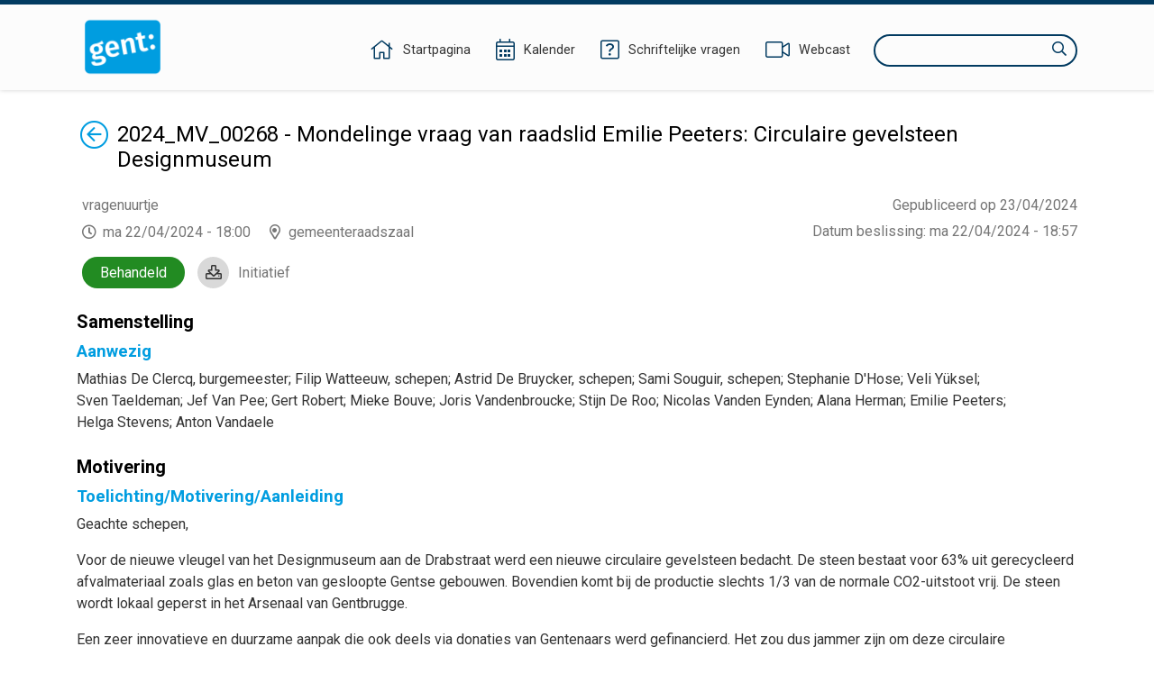

--- FILE ---
content_type: text/html;charset=UTF-8
request_url: https://ebesluitvorming.gent.be/zittingen/23.1012.4028.3656/agendapunten/24.0418.6530.0286;jsessionid=9C2EEDAF18C344142CF8A7EFFBDE4956
body_size: 25346
content:
<!DOCTYPE html>
<html lang="nl">
<head>
    

    <meta http-equiv="X-UA-COMPATIBLE" content="IE=edge">
    <meta http-equiv="content-type" content="text/html; charset=utf-8" />
    <meta name="viewport" content="width=device-width, initial-scale=1, maximum-scale=1">
    <meta name="_ctx" content="/" />

    
    <title>Raadpleegomgeving - Open Data - Agendapunt</title>

    <link rel="stylesheet" href="https://fonts.googleapis.com/css?family=Roboto:400,500,700&display=swap" />

    <link rel="stylesheet" href="/lib/datatables/css/datatables.min.css" />
    <link rel="stylesheet" href="/lib/bootstrap/css/bootstrap.min.css" />
    <link rel="stylesheet" href="/lib/fontawesome/css/all.min.css" />
    <link rel="stylesheet" href="/lib/datetimepicker/css/bootstrap-datetimepicker.min.css" />
    <link rel="stylesheet" href="/lib/select2/css/select2.min.css" />
    <link rel="stylesheet" href="/lib/select2/css/select2-bootstrap4.min.css" />
    <link rel="stylesheet" href="/lib/select2/css/select2-readonly.css" />
    <link rel="stylesheet" href="/lib/bootstrap-multiselect/css/bootstrap-multiselect.min.css" />
    <link rel="stylesheet" href="/consult.css" />

    <script src="/lib/less/less.min.js"></script>
    <script src="/lib/jquery/jquery-3.7.1.min.js"></script>
    <script src="/lib/jquery-mustache/jquery.mustache.js"></script>
    <script src="/lib/jquery-pagination/jquery-pagination.js"></script>
    <script src="/lib/bootstrap/js/bootstrap.bundle.min.js"></script>
    <script src="/lib/bootbox/bootbox.min.js"></script>
    <script src="/lib/underscore/underscore.min.js"></script>
    <script src="/lib/datatables/js/datatables.min.js"></script>
    <script src="/lib/moment/moment-with-locales.min.js"></script>
    <script src="/lib/datetimepicker/js/bootstrap-datetimepicker.min.js"></script>
    <script src="/lib/select2/js/select2.min.js"></script>
    <script src="/lib/select2/i18n/select2.nl.js"></script>
    <script src="/lib/bootstrap-multiselect/js/bootstrap-multiselect.js"></script>
    <script src="//sdk.companywebcast.com/sdk/player/client.js"></script>

    <script async src="https://www.googletagmanager.com/gtag/js?id=G-XESFNK6WJK"></script>
    <script>
        window.dataLayer = window.dataLayer || [];
        function gtag(){dataLayer.push(arguments);}
        gtag('js', new Date());

        gtag('config', 'G-XESFNK6WJK');
    </script>

    <!-- Matomo -->
    
    <!-- End Matomo Code -->

    <script>
        var _contextPath = '';
        $(document).ready(function () {
            var _ctxContent = $('meta[name=_ctx]').attr('content');
            _contextPath = _ctxContent ? _ctxContent.replace(/\/$/, '') : '';
        });
    </script>
    <script src="/js/consult.js"></script>
    
    <script src="/js/meetingitem.js"></script>
</head>
<body>
    <nav>
    <div class="container">
        <div class="logo">
            <a class="navi-logo" href="/"><img src="data:image/png;base64, iVBORw0KGgoAAAANSUhEUgAAAHAAAABGCAYAAAAUwxD7AAAKRklEQVR4Xu1deZBUxR2egHdpgoaopJIYYjSlJtEQ73gkSkpRC43xrLLiH1GTqNGKZ6XMgcEjphI1ahEJuwMCiwSEACIol4JgUJZ7EUHDzuy9M7vsvbOzB+3v693H9vt1v9ld582bHae/qg9qmX7db/rr/l3d1IZCFhYWuYZ5YmSoMHpRKBy9L1QYedAyDco5pLnEnAaCcOmloXCkhAYXln6ydIcUMqMIl15LgyX1wS19YoI4gU+7P5gaGUOdNxoGtfSXdaGZnxzPpz99FEaeNAxmmRFG/8ynP30URjbrA1lmiBv49KePcCRqGMgyE8Rc+w4rYHC0AuY4rYA5TitgjtMKmOO0AuY4rYA5TitgjtMKmBkePSMqJr5VK6btbhbnLqrSPveNVkB/efkbNeL1SJto6TwgHNy7oV5r5xutgP7yd/+rPyicg6kfNmvtvPjlWWVi/LIa8Z15FdpnRloB/eV42oEc79V0uNsV6M+BN6+Kida+nYs/[base64]/169eI385HM7msRJA4kH5ruASLKraKWr5g9CPvbB/v5/8AAe+dGSatnPkZS4P/r+fnHVm7Vi4pu6PyvZ3+kZfabFXBDwYpokBAj83zlHEr9HPurnK2PSpF1Pf3/7PxUpJ+5rc8rFAbbN1la6TWZ5S5fYQ5GjCeGPWrQ+v/hK1PU8kOg+II6aofvOtDmcBYQgj2zcL5I0Gc+SSeGfOxxNye9fydnXtne7Js3B1nhSlrX4c+AIEjee6OGPSLR09ob/0uwRn9jSwJuIj5sMO4t+3tuoC44AiI+fNoejgPA/SIg/qO04+OXbKQIw+QTszuo2s3Ac/9jeJIMF3sc7tONMuGV1zNUOPgyLSQV+RN2T97mABSTAbW/HtXZpc1gISCv2KHLg55E/+gMluzvqkvy7S/yblaQQyWGXcGBSvUJ6+DY+/oslTbyZ2EiLRxOb3nNnvf5upmL1pM36bn1m2wApwWdhtgTE5FywuEq8uLNJ7KBJae/2mHFCZWu3eIHanarUBw+lSBGBgQqE93esrRNjisqlz/zthnrRwfqFb/rua25Tdte6OlcbYNZe3beBcyix5jBVS+CHOZaVtWvtUpKbZhOzIeDYueXiLfoy3pIJkaSJn0KiwW8cYujj1jX6BF2/Qvdz923Qi8uvfuKubmAhcWwjK2CawN8botPnd+r+GcVojjIKhlKlEQ6x+F7e1Sy20jug9Pb9VL4zaAF/sLBSxDyCDQ4IDP8kI0nWD5JhFbFEt1HoI8g08+AGESH8mdPmSxQ1cgPQRj7XVHExlbxWVyS0dngXXlLDGAi4eFuVh5Fl2c5cCCzL2Ln6HEgGKeAxNFGoRHAsJTF+QQ4eORSiSR6Cw4SeWNQfwGAV13e4fR98Fh/PYZHB7N24SglQqL99hvfiphY8iawHBxaPaWcVx/qDMAc/WdqbN3oRc2DC5C0e/jNIAR/eaDA/SA/Yl3/AcKaGyoTz+bG0ezjWK0c2h9MqxuTDzD5FC6LEEHigyqKOubhUjxp5FApiZ/HFgzzyq8oCc1hAOSKHejY4amZU3MrGuHm17hqAfxrMtGSQAuJcjOPEIt2kIBHmwQfyKkdoJN8cNWQmZ1PgAfMDEzkQIJg65hO0wjme9Cgkr6/Wv8dPl7lPF0CkDRwwLvPIB6MAEE/0VoCQazrPoKTXzCJrfBukVbx/yaAERMLMfVEXvb3J9EAonJmpwBWFw/o+/8osfQcOBtgp8L9vk1+FNVDHNK38JRG3yA7/RbuIA1aDt4PLgP8aCI3JHnHa/H4fhwI63AaANOkhQ98HGZSAEKqi76VUGJ0ztd3FUoS6RI+szOBzLIaBdhkE3xJPilf2tIiHSKwraFKwc/GsNh7xdDK5HPCLpgWGgjfH9D3mtONeQ1sOFCluWOmOoOEGTqHg7RhDkcDFoAQEV1W083eX52i83bdI1C62cJdF3TnU5rju15ZG28RNFJycNr9STgD3ral4KJGbbfw4SolWHV78erWrHVAcM6cdyHcfL26Q1oYD/WOXn2EIlgbNIAXE7SwOlKbuXBsXR4R7J/ESmhxe7cBXv4L5GAQ1HF4mT6VWXXFIk4+8i+PCvtMGlUgF+KG7NPEp7q+cSrsJluCFkmbxt22N4peU/JtKg0NmkAKiGv+RR1UfJtGrGmOKwC5aou8CPI48k7d1iAR5bVVCHvfwz8CZe/Wo8Vfv6lUWmFUk5Srgx3wRZKgMUkAQ5tEU1psAk4baJYrbvB/sJJMZxbEPKj1qW4T+uPHlBAbIM29R88A+mtKcl0rMVwIfpbaoyiCx/yYJZ/KVgTBoAUGcPP+GVjbCaA5EilFa3cgPTzYFOAovo6TY4FpkFWUBTrVp5yJkd4RTgesKqMCo/V25vP9KIHYzdtkzHqnEsGE2BARvXBk7OPnwH9fRSr6UBPnGEFfzZEPVfyBAmLMM9cXRZGIRYSJIkSWvIbxH1pgNAeHsy1v7fQhMoWuyCnrD6JPJ8Z9Pvg7FXL5bHMK8/mkTojxFIQ9gwcylHYlkmfeTs8yGgPwCECYWJSacBSJvQ/6m/t8CAP4QJxgXLtbP3sBzqM/5ZDadm80O8BN2HPrH1T3+XM4zGwKetVBPmgcL5FO3pzjZxgkC6qA/[base64]//fgCsX2+uT8mAW1wtvWBX7fNUtM8FsCegi8j6V/HNLbw4LAS0/O62AOU4rYM4zwqc/fRRGNhkGsswM1/PpTx+Fkb8YBrLMBMORx/j0p49p+04I4dfC8MEs/WZtaGrVaD79/qCg9MpQ7y9o4oNa+sO2UDg6nk+7vwiXnkdbvNgwuGVajL4fKiw7m093ZjBJjCARx9FquSvEf6Gh5RAZvVPOJebUwsIix/AprPuDaXmUjJ4AAAAASUVORK5CYII=" alt="Logo Raadpleegomgeving" /></a>
        </div>
        <div class="menu">
            <span class="menu-item">
                <a href="/"><i class="fal fa-home"></i><span class="d-none d-lg-inline-block">Startpagina</span></a>
            </span>
            <span class="menu-item">
                <a href="/zittingen/kalender" class="calendar-link"><i class="fal fa-calendar-alt"></i><span class="d-none d-lg-inline-block">Kalender</span></a>
            </span>
            
            <span class="menu-item">
                <a href="/schriftelijkevragen"><i class="fal fa-question-square"></i><span class="d-none d-lg-inline-block">Schriftelijke vragen</span></a>
            </span>
            <span class="menu-item">
                <a href="https://channel.royalcast.com/stadgent" target="_blank"><i class="fal fa-video"></i><span class="d-none d-lg-inline-block">Webcast</span></a>
            </span>
            <span class="menu-item d-lg-none">
                <a href="/zoeken"><i class="far fa-search"></i><span class="d-none d-lg-inline-block">Zoeken</span></a>
            </span>
            <div class="search menu-item d-none d-lg-inline-block">
                <label for="search-field" class="sr-only">Zoeken</label>
                <input type="text" autocomplete="off" id="search-field" />
                <i class="far fa-search"></i>
            </div>
        </div>
    </div>
</nav>
    <section>
        <div class="container">

        

        <div class="row">
            <div class="col-12">
                <a href="/zittingen/23.1012.4028.3656" id="return-link"><span class="sr-only">Terug</span><i class="fal fa-arrow-circle-left"></i></a>
                <div vocab="http://data.vlaanderen.be/ns/besluit#" prefix="eli: http://data.europa.eu/eli/ontology# prov: http://www.w3.org/ns/prov# besluit: http://data.vlaanderen.be/ns/besluit# foaf: http://xmlns.com/foaf/0.1/" resource="#" typeof="foaf:Document">
                    <div property="prov:generated" typeof="besluit:Besluit" resource="https://data.gent.be/id/besluiten/24.0418.6530.0286">
                        <span property="eli:date_publication" datatype="xsd:date" content="2024-04-23"></span>
                    </div>
                </div>
                <div class="publication-decision-date">
                    <div class="publication-date">
                        Gepubliceerd op 23/04/2024
                    </div>
                    
                </div>
                <div id="meetingitem-document" class="meetingitem-document">
                    <i class="far fa-download"></i>
                    <a href="/document/6627adceca8d8f31b71797d2">Initiatief</a>
                </div>
                <div><div vocab="http://data.vlaanderen.be/ns/besluit#" prefix="lblod: http://data.lblod.info/vocabularies/lblod/ eli: http://data.europa.eu/eli/ontology# prov: http://www.w3.org/ns/prov# mandaat: http://data.vlaanderen.be/ns/mandaat# besluit: http://data.vlaanderen.be/ns/besluit# generiek: http://data.vlaanderen.be/ns/generiek# person: http://www.w3.org/ns/person# persoon: https://data.vlaanderen.be/ns/persoon# dct: http://purl.org/dc/terms/ skos: http://www.w3.org/2004/02/skos/core# org: http://www.w3.org/ns/org# foaf: http://xmlns.com/foaf/0.1/ ext: http://mu.semte.ch/vocabularies/ext/ besluitType: https://data.vlaanderen.be/id/concept/BesluitType/ lblodBesluit: http://lblod.data.gift/vocabularies/besluit/ elod: http://linkedeconomy.org/ontology#" resource="#" typeof="foaf:Document besluit:Besluit">

    <div typeof="besluit:Zitting" resource="https://data.gent.be/id/zittingen/23.1012.4028.3656">
        <span property="besluit:geplandeStart" datatype="xsd:dateTime" content="2024-04-22T18:00:00.000+02:00"></span>
        <span property="prov:atLocation" datatype="xsd:string" content="2024-04-22 17:59:49.237"></span>
        <span property="prov:startedAtTime" datatype="xsd:dateTime" content="2024-04-22T17:59:49.237+02:00"></span>
        <span property="prov:endedAtTime" datatype="xsd:dateTime" content="2024-04-22T19:00:24.467+02:00"></span>

        
            <span property="besluit:behandelt" typeof="besluit:Agendapunt" resource="https://data.gent.be/id/agendapunten/24.0418.6530.0286"></span>
            <div class="opendata-meetingitem" property="ext:behandelt" typeof="besluit:BehandelingVanAgendapunt" resource="https://data.gent.be/id/behandelingen-van-agendapunten/24.0418.6530.0286">
                <span property="besluit:openbaar" datatype="xsd:boolean" content="true"></span>
                <span property="dc:subject" typeof="besluit:Agendapunt" resource="https://data.gent.be/id/agendapunten/24.0418.6530.0286">
                    <h1 class="return-header">2024_MV_00268 - Mondelinge vraag van raadslid Emilie Peeters: Circulaire gevelsteen Designmuseum</h1>
                </span>

                <div class="opendata-meetinginformation">
                    <div property="dc:title" class="opendata-meetingorgan" datatype="xsd:string">
                        <div resource="https://data.gent.be/id/zittingen/23.1012.4028.3656">
                            <span property="besluit:isGehoudenDoor" typeof="besluit:Bestuursorgaan">
                                <span property="skos:prefLabel">vragenuurtje</span>
                                <span property="mandaat:isTijdspecialisatieVan" typeof="besluit:Bestuursorgaan">
                                    <span property="skos:prefLabel" content="vragenuurtje"></span>
                                </span>
                            </span>
                        </div>
                    </div>
                    <div>
                        <span class="opendata-meetingdate">ma 22/04/2024 - 18:00</span>
                        <span class="opendata-meetinglocation">gemeenteraadszaal</span>
                    </div>
                    <div class="opendata-treatedtime">
                        <span>Datum beslissing</span>: <span>ma 22/04/2024 - 18:57</span>
                    </div>
                    <div typeof="besluit:Stemming" class="positive opendata-meetingitem-decision" resource="https://data.gent.be/id/stemmingen/24.0418.6530.0286">
                        <span property="besluit:onderwerp" lang="nl" content="2024_MV_00268 - Mondelinge vraag van raadslid Emilie Peeters: Circulaire gevelsteen Designmuseum"></span>
                        <span property="besluit:gevolg" lang="nl">Behandeld</span>
                    </div>
                </div>

                <div class="opendata-meetingitem-composition" property="ext:aanwezigenTable">
                    <h2>Samenstelling</h2>
                    
                    <div class="h5-section">
                        <h3>Aanwezig</h3>
                        <span typeof="mandaat:Mandataris" property="besluit:heeftAanwezige">
        <span property="mandaat:isBestuurlijkeAliasVan" class="opendata-person">
            <span property="persoon:gebruikteVoornaam">Mathias</span>&nbsp;<span property="foaf:familyName">De Clercq</span><span>, burgemeester</span><span>;</span>
        </span>
    </span><span typeof="mandaat:Mandataris" property="besluit:heeftAanwezige">
        <span property="mandaat:isBestuurlijkeAliasVan" class="opendata-person">
            <span property="persoon:gebruikteVoornaam">Filip</span>&nbsp;<span property="foaf:familyName">Watteeuw</span><span>, schepen</span><span>;</span>
        </span>
    </span><span typeof="mandaat:Mandataris" property="besluit:heeftAanwezige">
        <span property="mandaat:isBestuurlijkeAliasVan" class="opendata-person">
            <span property="persoon:gebruikteVoornaam">Astrid</span>&nbsp;<span property="foaf:familyName">De Bruycker</span><span>, schepen</span><span>;</span>
        </span>
    </span><span typeof="mandaat:Mandataris" property="besluit:heeftAanwezige">
        <span property="mandaat:isBestuurlijkeAliasVan" class="opendata-person">
            <span property="persoon:gebruikteVoornaam">Sami</span>&nbsp;<span property="foaf:familyName">Souguir</span><span>, schepen</span><span>;</span>
        </span>
    </span><span typeof="mandaat:Mandataris" property="besluit:heeftAanwezige">
        <span property="mandaat:isBestuurlijkeAliasVan" class="opendata-person">
            <span property="persoon:gebruikteVoornaam">Stephanie</span>&nbsp;<span property="foaf:familyName">D&#39;Hose</span><span>;</span>
        </span>
    </span><span typeof="mandaat:Mandataris" property="besluit:heeftAanwezige">
        <span property="mandaat:isBestuurlijkeAliasVan" class="opendata-person">
            <span property="persoon:gebruikteVoornaam">Veli</span>&nbsp;<span property="foaf:familyName">Yüksel</span><span>;</span>
        </span>
    </span><span typeof="mandaat:Mandataris" property="besluit:heeftAanwezige">
        <span property="mandaat:isBestuurlijkeAliasVan" class="opendata-person">
            <span property="persoon:gebruikteVoornaam">Sven</span>&nbsp;<span property="foaf:familyName">Taeldeman</span><span>;</span>
        </span>
    </span><span typeof="mandaat:Mandataris" property="besluit:heeftAanwezige">
        <span property="mandaat:isBestuurlijkeAliasVan" class="opendata-person">
            <span property="persoon:gebruikteVoornaam">Jef</span>&nbsp;<span property="foaf:familyName">Van Pee</span><span>;</span>
        </span>
    </span><span typeof="mandaat:Mandataris" property="besluit:heeftAanwezige">
        <span property="mandaat:isBestuurlijkeAliasVan" class="opendata-person">
            <span property="persoon:gebruikteVoornaam">Gert</span>&nbsp;<span property="foaf:familyName">Robert</span><span>;</span>
        </span>
    </span><span typeof="mandaat:Mandataris" property="besluit:heeftAanwezige">
        <span property="mandaat:isBestuurlijkeAliasVan" class="opendata-person">
            <span property="persoon:gebruikteVoornaam">Mieke</span>&nbsp;<span property="foaf:familyName">Bouve</span><span>;</span>
        </span>
    </span><span typeof="mandaat:Mandataris" property="besluit:heeftAanwezige">
        <span property="mandaat:isBestuurlijkeAliasVan" class="opendata-person">
            <span property="persoon:gebruikteVoornaam">Joris</span>&nbsp;<span property="foaf:familyName">Vandenbroucke</span><span>;</span>
        </span>
    </span><span typeof="mandaat:Mandataris" property="besluit:heeftAanwezige">
        <span property="mandaat:isBestuurlijkeAliasVan" class="opendata-person">
            <span property="persoon:gebruikteVoornaam">Stijn</span>&nbsp;<span property="foaf:familyName">De Roo</span><span>;</span>
        </span>
    </span><span typeof="mandaat:Mandataris" property="besluit:heeftAanwezige">
        <span property="mandaat:isBestuurlijkeAliasVan" class="opendata-person">
            <span property="persoon:gebruikteVoornaam">Nicolas</span>&nbsp;<span property="foaf:familyName">Vanden Eynden</span><span>;</span>
        </span>
    </span><span typeof="mandaat:Mandataris" property="besluit:heeftAanwezige">
        <span property="mandaat:isBestuurlijkeAliasVan" class="opendata-person">
            <span property="persoon:gebruikteVoornaam">Alana</span>&nbsp;<span property="foaf:familyName">Herman</span><span>;</span>
        </span>
    </span><span typeof="mandaat:Mandataris" property="besluit:heeftAanwezige">
        <span property="mandaat:isBestuurlijkeAliasVan" class="opendata-person">
            <span property="persoon:gebruikteVoornaam">Emilie</span>&nbsp;<span property="foaf:familyName">Peeters</span><span>;</span>
        </span>
    </span><span typeof="mandaat:Mandataris" property="besluit:heeftAanwezige">
        <span property="mandaat:isBestuurlijkeAliasVan" class="opendata-person">
            <span property="persoon:gebruikteVoornaam">Helga</span>&nbsp;<span property="foaf:familyName">Stevens</span><span>;</span>
        </span>
    </span><span typeof="mandaat:Mandataris" property="besluit:heeftAanwezige">
        <span property="mandaat:isBestuurlijkeAliasVan" class="opendata-person">
            <span property="persoon:gebruikteVoornaam">Anton</span>&nbsp;<span property="foaf:familyName">Vandaele</span>
        </span>
    </span>
                    </div>
                    
                    
                    
                    
                </div>

                

                <div property="prov:generated" typeof="besluit:Besluit" resource="https://data.gent.be/id/besluiten/24.0418.6530.0286">
                    <span property="prov:wasGeneratedBy" typeof="besluit:BehandelingVanAgendapunt" resource="https://data.gent.be/id/behandelingen-van-agendapunten/24.0418.6530.0286"></span>
                    <div style="display: none;">
                        <span class="return-header" property="eli:title_short" datatype="xsd:string">2024_MV_00268 - Mondelinge vraag van raadslid Emilie Peeters: Circulaire gevelsteen Designmuseum</span>
                        <span style="display: none;" property="eli:title" datatype="xsd:string">2024_MV_00268 - Mondelinge vraag van raadslid Emilie Peeters: Circulaire gevelsteen Designmuseum</span>
                        <meta property="eli:language" resource="http://publications.europa.eu/resource/authority/language/NLD" typeof="skos:Concept">
                        <meta property="eli:description" datatype="xsd:string" content="2024_MV_00268 - Mondelinge vraag van raadslid Emilie Peeters: Circulaire gevelsteen Designmuseum">
                    </div>

                    <div class="opendata-meetingitem-motivation" property="besluit:motivering" lang="nl">
                        <h2>Motivering</h2>
                        
                        
                        
                        <div class="h5-section">
                            <h3>Toelichting/Motivering/Aanleiding</h3>
                            <div><p>Geachte schepen,</p><p>Voor de nieuwe vleugel van het Designmuseum aan de Drabstraat werd een nieuwe circulaire gevelsteen bedacht. De steen bestaat voor 63% uit gerecycleerd afvalmateriaal zoals glas en beton van gesloopte Gentse gebouwen. Bovendien komt bij de productie slechts 1/3 van de normale CO2-uitstoot vrij. De steen wordt lokaal geperst in het Arsenaal van Gentbrugge.</p>Een zeer innovatieve en duurzame aanpak die ook deels via donaties van Gentenaars werd gefinancierd. Het zou dus jammer zijn om deze circulaire gevelsteen niet verder te gebruiken in het Gentse stadspatrimonium.&nbsp;</div>
                        </div>
                        <div class="h5-section">
                            <h3>Indiener(s)</h3>
                            <span>
        <span class="opendata-person">
            <span>Emilie</span>&nbsp;<span>Peeters</span>
        </span>
    </span>
                        </div>
                        <div class="h5-section">
                            <h3>Gericht aan</h3>
                            <span>
        <span class="opendata-person">
            <span>Sami</span>&nbsp;<span>Souguir</span>
        </span>
    </span>
                        </div>
                        <div class="h5-section">
                            <h3>Tijdstip van indienen</h3>
                            <span>do 18/04/2024 - 09:27</span>
                        </div>
                        <div class="h5-section">
                            <h3>Toelichting</h3>
                            <span><p>Zijn er reeds plannen om deze gevelsteen ook te gebruiken in andere nieuwe stadsgebouwen?</p></span>
                        </div>
                        <div class="h5-section">
                            <h3>Bespreking</h3>
                            <div>
                                <h4>Antwoord</h4>
                                <span><p>Sogent is gedelegeerd bouwheer van het Design Museum, in opdracht van de Stad. Ik spreek hier dus even namens sogent, en het Design Museum uiteraard. Zoals u weet vallen de bouwprojecten van de stad onder de bevoegdheid facility management van collega El-Bazioui.</p><p>Wat uw vraag betreft:</p><p>Onderzoek is een van de kernactiviteiten van een goede ontwerper en een goed designmuseum. Vanuit die wetenschap werkte het Design Museum sinds 2021 met verschillende partners, waaronder sogent, aan een nieuwe circulaire steen voor de gevel van de vleugel DING.</p><p>De steen werd dus specifiek ontwikkeld, en wordt momenteel uitsluitend geproduceerd, voor DING. Het gebruiksgeschiktheidsattest, want de steen doorstond uiteraard de noodzakelijke gecertificeerde testen, is namelijk enkel geldig voor het bouwproject van de nieuwe vleugel.</p><p>Tot nog toe heeft de producent aangegeven geen verdere stappen te nemen om deze circulaire gevelsteen in de toekomst verder te produceren en of op te schalen.</p><p>Hoewel de circulaire gevelsteen op dit moment dus enkel kan gebruikt worden voor het Design Museum, heeft het innovatieve traject dat werd doorlopen veel waardevolle kennis opgeleverd over circulaire bouwmaterialen. Deze kennis zullen we in de toekomst zeker blijven inzetten voor andere projecten.</p><p>Zo werkt men binnen sogent momenteel samen met de Dienst Milieu en Klimaat van de stad aan een ambitiekader voor circulair bouwen, dat kan opgenomen worden in toekomstige bestekken.</p><p>De methodieken en bouwmaterialen evolueren continue en in een razendsnel tempo, ook en vooral in functie van duurzaamheid. Zo zijn er inmiddels ook industri&euml;le circulaire gevelstenen op de markt, ook die tendensen worden uiteraard nauwgezet opgevolgd.</p><p>Duurzaam en klimaatbewust bouwen gaat immers verder dan CO2-neutrale gebouwen opleveren tijdens het gebruik ervan. Het is ook belangrijk om de CO2-uitstoot te verminderen die gepaard gaat met de productie van bouwmaterialen, een aspect waar we aandacht aan blijven schenken bij zowel onze stadsontwikkelings- als bouwprojecten in onze stad.</p><p>Maar deze specifiek ontwikkelde gevelsteen blijft voorlopig dus uniek voor het Design Museum.</p></span>​
                                <span>di 23/04/2024 - 08:35</span>
                            </div>
                        </div>
                    </div>

                    
                </div>
            </div>
        
    </div>
</div></div>
            </div>
        </div>

        

        

        
    </div>
    </section>
    <footer>
    

    <div class="container">
        <div class="copyright">
            &copy;&nbsp;<a href="https://www.greenvalleybelgium.be" target="_blank">Green Valley Belgium</a>
        </div>
        <div class="contact"></div>
    </div>
</footer>
    <script>
        var $webcastIndex = 0;
        var $webcasts = [];
        var $webcastPosition = "Webcast {0} van {1}";
    </script>
</body>
</html>


--- FILE ---
content_type: text/css
request_url: https://ebesluitvorming.gent.be/lib/select2/css/select2-readonly.css
body_size: 466
content:
select[readonly].select2-hidden-accessible + .select2-container {
    pointer-events: none;
    touch-action: none;
}

select[readonly].select2-hidden-accessible + .select2-container .select2-selection {
    background: #eee;
    box-shadow: none;
}

select[readonly].select2-hidden-accessible + .select2-container .select2-selection__arrow,
select[readonly].select2-hidden-accessible + .select2-container .select2-selection__clear {
    display: none;
}

--- FILE ---
content_type: text/css;charset=UTF-8
request_url: https://ebesluitvorming.gent.be/consult.css
body_size: 43165
content:
.overflow-ellipsis{text-overflow:ellipsis;overflow:hidden;white-space:nowrap}.notifier{background:#009de0;border-radius:100%;width:10px;height:10px}html{position:relative;min-height:100%}body{font-family:'Roboto',sans-serif;margin-bottom:130px;color:#333}::placeholder{font-size:1rem}.sr-only{border:0 !important;clip:rect(1px,1px,1px,1px) !important;-webkit-clip-path:inset(50%) !important;clip-path:inset(50%) !important;height:1px !important;overflow:hidden !important;margin:-1px !important;padding:0 !important;position:absolute !important;width:1px !important;white-space:nowrap !important}a,a:hover,a:focus{color:#023b61;text-decoration:none}a.underlined{text-decoration:underline}a.underlined:hover{text-decoration:none}a.h1-link{position:relative;top:-15px;color:#767676}a.h1-link:after{content:"\f061";font-family:"Font Awesome 5 Pro";margin-left:7px;color:#023b61}a.h1-link:hover{color:#023b61}@media (min-width: 576px){a.h1-link{top:2px;float:right;display:inline-block}}.row-padding{padding-top:10px;padding-bottom:10px}@media (min-width: 576px){.row-padding{padding-top:20px;padding-bottom:20px}}@media (min-width: 992px){.row-padding{padding-top:30px;padding-bottom:30px}}.gutters-20{margin-right:-10px;margin-left:-10px}.gutters-20 > .col,.gutters-20 > [class*="col-"]{padding-right:10px;padding-left:10px}nav{box-shadow:0 0 5px 0 #d1d1d1;background-color:#fcfcfc;border-top:5px solid #023b61;padding-bottom:5px;padding-top:10px;margin-bottom:25px;min-height:60px}nav .logo{text-align:center;margin-bottom:8px}nav .logo a.navi-logo img{max-height:40px}nav .menu{display:table;table-layout:fixed;width:100%}nav .menu .menu-item{font-size:1.5rem;display:table-cell;text-align:center}nav .menu .menu-item > a{display:inline-block;width:40px;height:40px;padding:2px}nav .menu .menu-item > a:hover,nav .menu .menu-item > a:active{background-color:#023b61;border-radius:100%}nav .menu .menu-item > a:hover i,nav .menu .menu-item > a:active i{color:#fff}nav .menu .menu-item > a i{color:#023b61}@media (min-width: 576px){nav{height:80px}nav .logo a.navi-logo{height:46px}nav .logo a.navi-logo img{max-height:46px}nav .menu{margin-top:3px}nav .menu .menu-item{display:initial;margin-left:18px}}@media (min-width: 992px){nav{height:100px;margin-bottom:35px}nav .logo a.navi-logo{height:64px}nav .logo a.navi-logo img{max-height:64px}nav .menu{margin-top:18px}nav .menu .menu-item{font-size:.9rem;margin-left:20px;height:30px;line-height:30px}nav .menu .menu-item a{display:initial;width:auto;height:auto;color:#333}nav .menu .menu-item a:hover,nav .menu .menu-item a:active{background-color:initial;color:#023b61;text-decoration:none}nav .menu .menu-item a:hover i,nav .menu .menu-item a:active i{color:#023b61}nav .menu .menu-item a i{vertical-align:middle;font-size:1.5rem;margin-right:10px;margin-top:-2px}nav .menu .menu-item.search{background-color:transparent;border:2px solid #023b61;border-radius:20px;display:inline-block;height:36px}nav .menu .menu-item.search i{margin-right:10px;color:#023b61;cursor:pointer;font-size:1rem}nav .menu .menu-item.search input{background-color:transparent;margin:0 2px 0 14px;border:none;outline:none}}@media (min-width: 576px),@desktop{nav{padding-top:15px}nav .logo{margin-bottom:0}nav .logo a.navi-logo{float:left}nav .logo a.navi-logo:before{content:"";display:inline-block;height:100%;vertical-align:middle}nav .menu{width:auto;display:initial;float:right}}footer{box-shadow:0 0 5px 0 #d1d1d1;background-color:#fcfcfc;position:absolute;bottom:0;left:0;right:0;padding:20px 0;margin-top:20px;text-align:center;font-size:.8rem}footer .contact p:last-of-type{margin-bottom:0}footer a{color:#333 !important;text-decoration:underline}footer a:hover{text-decoration:none}@media (min-width: 576px),@desktop{footer .contact{float:right}footer .copyright{float:left}}.modal.medium .modal-dialog{max-width:675px}.modal.modal.large .modal-dialog{max-width:850px}.modal h5{font-size:1.25rem !important}.modal .modal-content{top:55px}.modal .modal-content .modal-footer{display:inline-block}.modal .modal-content .modal-footer:empty{display:none}.modal .modal-content .request-details{display:block}.request-details{display:none}h1,h2,h3,h4,h5,h6{color:#000;font-weight:400}h1{font-size:1.5rem;margin-bottom:20px;word-break:break-word;display:inline-block}h1.return-header{display:flex}h1.return-header a{float:left;margin:-2px 9px 0 4px}h1.return-header a i{font-size:2rem;color:#009de0}h1.return-header a i:hover{color:#0079ad}h2{font-size:1.25rem}h3{font-size:1.15rem;color:#009de0}h3.detail{margin:25px 0 15px;padding-bottom:7px;border-bottom:1px solid #333}h3.detail:empty{padding:0}h4{font-size:1rem !important}h5{font-size:.9rem !important}h6{font-size:.8rem !important;font-weight:bold}h3,h4,h5{color:#009de0}.btn{border-radius:20px;padding-left:20px;padding-right:20px}.btn-default{background-color:#d5d5d5;color:#333}.btn-default.disabled,.btn-default:focus,.btn-default:hover,.btn-default:active{color:#333;background-color:#c8c8c8 !important;box-shadow:none}.btn-primary{color:#fff !important;background-color:#023b61;border-color:#023b61}.btn-primary.disabled,.btn-primary:focus,.btn-primary:hover,.btn-primary:active{background-color:#012c48 !important;border-color:#012c48 !important;box-shadow:none}.btn-secondary{color:#fff !important;background-color:#009de0;border-color:rgba(0,157,224,.9)}.btn-secondary:focus{background-color:rgba(0,157,224,.8);border-color:rgba(0,157,224,.6)}.btn-secondary:hover,.btn-secondary:active{background-color:rgba(0,157,224,.8);border-color:rgba(0,157,224,.7)}.btn i.fas,.btn i.far,.btn i.fal{margin-right:5px}label.required:after{content:'*' !important;color:#dc3545;font-weight:normal;margin-left:2px}.alert p:last-of-type{margin-bottom:0}.alert ul{margin-bottom:0}.form-container > .alert-danger{padding-left:45px}.form-container > .alert-danger > i{position:absolute;top:15px;left:20px}.has-error .form-control{border-color:#dc3545}.has-error .checkbox label:before,.has-error .radio label:before{border-color:#dc3545}.has-error .help-block{width:100%;margin-top:.25rem;font-size:.8rem;color:#dc3545}.toast-top-full-width,.toast-top-right{margin-top:50px}#toast-container .toast-error{background-color:#f2dede;color:#a94442 !important;opacity:1}#toast-container .toast-success{background-color:#dff0d8;color:#3c763d !important;opacity:1}#toast-container .toast-warning{background-color:#fcf8e3;color:#8a6d3b !important;opacity:1}#toast-container .toast-info{background-color:#d9edf7;color:#31708f !important;opacity:1}#toast-container > div::before{font-family:"Font Awesome 5 Pro";position:absolute;left:25px}#toast-container > .toast-success:before{content:"\f00c";font-size:1.5rem;margin-top:-8px;margin-left:-8px}#toast-container > .toast-error:before{content:"\f05e";font-size:1.5rem;margin-top:-8px;margin-left:-8px}#toast-container > .toast-warning:before{content:"\f071";font-size:1.5rem;margin-top:-8px;margin-left:-8px}#toast-container > .toast-info:before{content:"\f05a";font-size:1.5rem;margin-top:-8px;margin-left:-8px}.toast-error > .toast-progress{background-color:#a94442}.toast-success > .toast-progress{background-color:#3c763d}.toast-success > .toast-warning{background-color:#faebcc}.toast-success > .toast-info{background-color:#bce8f1}.toast-progress{opacity:.4}.toast-close-button{color:inherit}#toast-container > .toast-error,#toast-container > .toast-success,#toast-container > .toast-info,#toast-container > .toast-warning{background-image:none !important}div#pagetitle.btn-toolbar.btn-group{top:10px;position:relative;bottom:10px}.no-gutter > [class*='col-']{padding-right:0;padding-left:0}.eloket-list h1{padding:0 0 10px 0}.eloket-list ul{list-style:none;padding:0;overflow:hidden;line-height:25px;align-items:center}.eloket-list .list-group-item{border-color:#333}.eloket-list a{color:#023b61}.eloket-list a:hover,.eloket-list a:focus{color:#023b61;text-decoration:underline}.eloket-list a i{color:#009de0}.eloket-blocks h1{padding:15px 0 10px 5px}.eloket-blocks .item-block ul{list-style:none;padding:0;overflow:hidden;margin-bottom:10px}.eloket-blocks .item-block ul li{float:left;width:100%}.eloket-blocks .item-block ul li a{position:relative;display:flex;height:80px;width:100%;padding:10px 15px 10px 35px;border:1px solid #333;border-radius:5px;align-items:center;line-height:15px;font-weight:bold;color:#023b61}.eloket-blocks .item-block ul li a i{position:absolute;top:calc(50% - 15px);left:10px;font-size:1.85rem;color:#009de0}.bootstrap-datetimepicker-widget{z-index:1001}.bootstrap-datetimepicker-widget table td.today{background-color:#fff}.bootstrap-datetimepicker-widget table td.active{color:#fff}.bootstrap-datetimepicker-widget table td.active:hover{color:#fff}.bootstrap-datetimepicker-widget table span.active{color:#333 !important;text-shadow:none !important}.period-timefield .bootstrap-datetimepicker-widget,.timefield .bootstrap-datetimepicker-widget{width:10em}.period-timefield .bootstrap-datetimepicker-widget table td,.timefield .bootstrap-datetimepicker-widget table td,.period-timefield .bootstrap-datetimepicker-widget table a,.timefield .bootstrap-datetimepicker-widget table a,.period-timefield .bootstrap-datetimepicker-widget table span,.timefield .bootstrap-datetimepicker-widget table span,.period-timefield .bootstrap-datetimepicker-widget table i,.timefield .bootstrap-datetimepicker-widget table i{padding:0 !important}.period-timefield .bootstrap-datetimepicker-widget table td,.timefield .bootstrap-datetimepicker-widget table td{width:40%;height:auto;line-height:30px}.period-timefield .bootstrap-datetimepicker-widget table td.separator,.timefield .bootstrap-datetimepicker-widget table td.separator{width:20%}.period-timefield .bootstrap-datetimepicker-widget table td span,.timefield .bootstrap-datetimepicker-widget table td span,.period-timefield .bootstrap-datetimepicker-widget table td i,.timefield .bootstrap-datetimepicker-widget table td i{width:30px;height:30px;line-height:30px}.period-timefield .bootstrap-datetimepicker-widget .timepicker-hours td,.timefield .bootstrap-datetimepicker-widget .timepicker-hours td,.period-timefield .bootstrap-datetimepicker-widget .timepicker-minutes td,.timefield .bootstrap-datetimepicker-widget .timepicker-minutes td{width:25%}.datefield{width:100px}.pagination > .active > a,.pagination > .active > a:focus,.pagination > .active > a:hover,.pagination > .active > span,.pagination > .active > span:focus,.pagination > .active > span:hover{color:#777;background-color:#eee;border-color:#ccc}.nowrap{white-space:nowrap}.sub-label{font-weight:normal !important}.tile{width:100%;display:inline-block;box-sizing:border-box;background:#fff;padding-top:25px;padding-bottom:25px;margin-top:15px;margin-bottom:15px;-webkit-border-radius:5px;-moz-border-radius:5px;border-radius:5px}.tile:hover{cursor:hand}.tile .title{margin-top:0}.has-error .select2-selection{border-color:#b94a48 !important}.row.actionButtons{margin-bottom:20px}table#tblContactgegevens{width:60%}.tooltip-inner{max-width:none}#cases tr{cursor:pointer}#cases #btn-filters{min-width:720px}div#continue-without-loging{margin-top:10px}.ajax-file-upload-white{margin-bottom:15px}div.dataTables_processing{z-index:2}@media (min-width: 1000px){#cases .search{position:relative;bottom:38px}#cases .dataTables_wrapper{position:relative;bottom:15px}}.padding-5{padding-right:5px !important;padding-left:5px !important}.advanced-attachment-dragover{border-style:dashed;border-width:1px}#login .loginoption{padding:0 0 30px 0}#login .logindetails{box-sizing:border-box;border:1px solid #000;border-radius:10px;overflow:auto}#login img{width:50px;padding-top:33px}#login .image{box-sizing:border-box;height:120px;width:80px;border-right:1px solid #808080;display:inline-block;background-size:35px auto;background-repeat:no-repeat;background-position:center;margin-bottom:-5px;max-height:8rem;max-width:6rem}#login .image a{display:block;height:100%}#login .text{padding-top:31px;box-sizing:border-box;padding-left:5px;width:calc(98% - 80px);display:inline-block;vertical-align:top}#login .text p{font-family:"Roboto",Arial,sans-serif;margin:0;font-weight:bold}#login .text p:nth-child(1){color:#871642}.banner{margin:25px 0;background:#fcfcfc;box-shadow:0 0 5px 0 #d1d1d1}.banner .col-12{padding-top:25px;padding-bottom:25px;overflow:auto}.message{color:#767676}.meeting-detail-row,.webcast-row{margin-top:10px}.meeting-detail-row > div,.webcast-row > div{margin-bottom:20px}.webcast-row .meeting-detail{height:410px;overflow:hidden;position:relative}@media (min-width: 991px) and (max-width: 1200px){.webcast-row .meeting-detail{height:345px}}.webcast-row .meeting-detail .meeting-summary{font-size:.9rem;position:absolute;top:75px;bottom:10px;right:10px;left:10px;overflow-y:auto}.webcast-row .meeting-detail .meeting-summary::-webkit-scrollbar{width:5px;height:5px;background-color:#f5f2f0}.webcast-row .meeting-detail .meeting-summary::-webkit-scrollbar-thumb{background-color:#dadada}.webcast-row .meeting-detail .meeting-summary ul{width:95%;padding-left:6px}.webcast-row .meeting-detail .meeting-summary ul li{list-style:none;color:#767676;border-bottom:1px solid #e8e8e8}.webcast-row .meeting-detail .meeting-summary ul li a,.webcast-row .meeting-detail .meeting-summary ul li div{display:block;color:#767676;padding:8px 5px 8px 5px}.webcast-row .meeting-detail .meeting-summary ul li a em,.webcast-row .meeting-detail .meeting-summary ul li div em{font-weight:bold;font-style:normal}.webcast-row .meeting-detail .meeting-summary ul li div{color:#767676}.webcast-row .meeting-detail .meeting-summary ul li a:hover{background-color:#efefef}.webcast-row .meeting-detail .meeting-summary ul li:last-child{border-bottom:none}.webcast-row .meeting-detail:hover{background-color:#fcfcfc}.webcast-row .webcast{height:240px;width:100%;margin:0 auto}@media (min-width: 576px){.webcast-row .webcast{height:285px;width:510px}}@media (min-width: 768px){.webcast-row .webcast{height:390px;width:690px}}@media (min-width: 991px){.webcast-row .webcast{height:345px;width:610px}}@media (min-width: 1200px){.webcast-row .webcast{height:410px;width:730px}}.webcast-row .webcast .webcast-canvas{overflow:hidden;box-shadow:0 0 5px 0 #969696;border-radius:5px;height:100%;width:100%}.webcast-row .webcast .webcast-inner-canvas{height:101%;width:100%}.webcast-row .webcast-nav{width:100%;margin:0 auto 5px auto;overflow:auto}@media (min-width: 576px){.webcast-row .webcast-nav{width:520px}}@media (min-width: 768px){.webcast-row .webcast-nav{width:730px}}.webcast-row .webcast-nav a{color:#023b61;padding:0;margin:0 3px}.webcast-row .webcast-nav a:hover{color:rgba(2,59,97,.8)}.webcast-row .webcast-nav .center{text-align:center}.announcement-types ul{list-style:none;margin:0;padding:0}.announcement-types ul li{border-bottom:1px solid rgba(0,0,0,.1)}.announcement-types ul li:hover{background:#f6f6f6}.announcement-types ul li:last-of-type{border-bottom:none}.announcement-types ul li a{color:#333;font-size:1.25rem;padding:7px 10px;display:block}.announcement-types ul li a .count{padding:.2em .6em .2em;margin-left:7px;font-size:60%;color:#fff;text-align:center;border-radius:.25em;background-color:#777;position:relative;bottom:2px}.meeting-detail{display:block;background-color:#fcfcfc;box-shadow:0 0 5px 0 #d1d1d1;border-radius:5px;padding:15px 20px}.meeting-detail span,.meeting-detail a{display:block}.meeting-detail span.organ,.meeting-detail a.organ{font-weight:bold;margin-bottom:2px;font-size:1.1rem;text-overflow:ellipsis;white-space:nowrap;overflow:hidden;color:#333}.meeting-detail span.time,.meeting-detail a.time,.meeting-detail span.location,.meeting-detail a.location,.meeting-detail span.agenda-link,.meeting-detail a.agenda-link{color:#767676;font-size:.95rem;margin-bottom:2px}.meeting-detail span.time:before,.meeting-detail a.time:before,.meeting-detail span.location:before,.meeting-detail a.location:before,.meeting-detail span.agenda-link:before,.meeting-detail a.agenda-link:before{font-family:"Font Awesome 5 Pro";display:inline-block;width:18px;text-align:center;margin-right:8px}.meeting-detail span.time:before,.meeting-detail a.time:before{content:"\f017"}.meeting-detail span.location:before,.meeting-detail a.location:before{content:"\f3c5"}.meeting-detail span.agenda-link,.meeting-detail a.agenda-link{color:#023b61}.meeting-detail span.agenda-link:before,.meeting-detail a.agenda-link:before{content:"\f073"}.meeting-detail:hover{background-color:#efefef}div.opendata-meeting-items .opendata-meetingitem-decision,div.opendata-meetinginformation .opendata-meetingitem-decision{height:35px;line-height:35px;border-radius:20px;color:#fff;display:inline-block;padding:0 20px;background-color:#808080}div.opendata-meeting-items .opendata-meetingitem-decision.positive,div.opendata-meetinginformation .opendata-meetingitem-decision.positive{background-color:#228b22}div.opendata-meeting-items .opendata-meetingitem-decision.negative,div.opendata-meetinginformation .opendata-meetingitem-decision.negative{background-color:#b22222}div.opendata-meeting-items .opendata-meetingitem-decision{margin-bottom:15px}div.opendata-meeting-items .opendata-treatedtime{float:none;margin:5px 0 10px 0;color:#767676}@media (min-width: 576px){div.opendata-meeting-items .opendata-treatedtime{float:right}}p.location-time,div.opendata-meetinginformation{margin:0 0 20px 6px;color:#767676}p.location-time span.time:before,div.opendata-meetinginformation span.time:before,p.location-time span.location:before,div.opendata-meetinginformation span.location:before,p.location-time span.description:before,div.opendata-meetinginformation span.description:before,p.location-time span.opendata-meetingdate:before,div.opendata-meetinginformation span.opendata-meetingdate:before,p.location-time span.opendata-meetinglocation:before,div.opendata-meetinginformation span.opendata-meetinglocation:before{font-family:"Font Awesome 5 Pro";display:inline-block;width:15px;text-align:center;margin-right:8px}p.location-time div.opendata-treatedtime,div.opendata-meetinginformation div.opendata-treatedtime{margin-top:5px}p.location-time div.opendata-meetingorgan,div.opendata-meetinginformation div.opendata-meetingorgan{margin-bottom:5px;padding-top:5px}p.location-time div.opendata-meetingitem-decision,div.opendata-meetinginformation div.opendata-meetingitem-decision{margin-top:12px}p.location-time div.opendata-meetingitem-decision + .meetingitem-document,div.opendata-meetinginformation div.opendata-meetingitem-decision + .meetingitem-document{display:inline-block;margin-left:10px}p.location-time div.meetingitem-document,div.opendata-meetinginformation div.meetingitem-document{margin-top:15px;height:35px;line-height:35px}p.location-time div.meetingitem-document i,div.opendata-meetinginformation div.meetingitem-document i{font-size:1rem;margin-right:10px;background-color:#d9d9d9;color:#333;border-radius:50%;width:35px;height:35px;float:left;text-align:center;line-height:35px}p.location-time div.meetingitem-document a,div.opendata-meetinginformation div.meetingitem-document a{color:#767676}p.location-time div.meetingitem-document a:hover,div.opendata-meetinginformation div.meetingitem-document a:hover{color:#333;text-decoration:underline}p.location-time span.time:before,div.opendata-meetinginformation span.time:before,p.location-time span.opendata-meetingdate:before,div.opendata-meetinginformation span.opendata-meetingdate:before{content:"\f017"}p.location-time span.location,div.opendata-meetinginformation span.location,p.location-time span.opendata-meetinglocation,div.opendata-meetinginformation span.opendata-meetinglocation{display:block}@media (min-width: 576px){p.location-time span.location,div.opendata-meetinginformation span.location,p.location-time span.opendata-meetinglocation,div.opendata-meetinginformation span.opendata-meetinglocation{margin-left:15px;display:inline-block}}p.location-time span.location:before,div.opendata-meetinginformation span.location:before,p.location-time span.opendata-meetinglocation:before,div.opendata-meetinginformation span.opendata-meetinglocation:before{content:"\f3c5"}p.location-time span.description,div.opendata-meetinginformation span.description{margin-top:5px;display:block}ul.attachments{margin:0;padding:0;display:inline-block}ul.attachments li.attachment{list-style:none;min-width:140px}ul.attachments li.attachment i{margin-right:10px}ul.attachments li.attachment a{color:#767676}ul.attachments li.attachment a:hover{color:#333;text-decoration:underline}ul.attachments li.attachment span{color:#767676}@media (min-width: 768px){.publication-date,.publication-decision-date{float:right}.publication-decision-date{text-align:right;margin-top:5px}.publication-decision-date .publication-date{float:none}}h2.attachments,h2.publications{margin:15px 0;color:#333;font-weight:bold}.publication-group{color:#767676;margin-bottom:10px}.publication-group:last-of-type{margin-bottom:0}.publication-group .group-name{float:left;min-width:160px;font-weight:bold;margin-right:20px}.publication-group ul.publications{margin:0;padding:0;display:inline-block}.publication-group ul.publications li.publication{display:block;list-style:none;overflow:hidden}.publication-group ul.publications li.publication.document{text-overflow:ellipsis;white-space:nowrap;max-width:230px}.publication-group ul.publications li.publication:before{font-family:"Font Awesome 5 Pro";display:inline-block;width:15px;text-align:center;margin-right:5px;font-weight:bold}.publication-group ul.publications li.publication.lblod:before{content:"\f7a2"}.publication-group ul.publications li.publication.document:before{content:"\f019"}.publication-group ul.publications li.publication a{color:#767676;cursor:pointer}.publication-group ul.publications li.publication a:hover{color:#333;text-decoration:underline}.publication-group ul.publications li.publication a .badge{margin-left:5px}.publication-group ul.publications li.publication .dropdown-menu{max-width:215px}.publication-group ul.publications li.publication .dropdown-menu a{overflow:hidden;text-overflow:ellipsis}@media (min-width: 576px),@desktop{.publication-group{margin-bottom:0}.publication-group ul.publications li.publication{display:inline-block}.publication-group ul.publications li.publication.lblod{width:260px;margin-right:20px}}@media (min-width: 576px) and (min-width: 576px){.publication-group ul.publications li.publication.document{max-width:410px}.publication-group ul.publications li.publication .dropdown-menu{max-width:395px}}@media (min-width: 576px) and (min-width: 992px){.publication-group ul.publications li.publication.document{max-width:650px}.publication-group ul.publications li.publication .dropdown-menu{max-width:635px}}.calendar-actions{margin-bottom:20px}.calendar-actions .form-group{margin-left:4px}.calendar-actions .form-group:first-of-type{margin-left:0}.calendar-actions .form-group .form-control{font-size:1rem}.calendar-actions .form-group .multiselect-native-select .btn-group .multiselect{background:none !important;border:1px solid #ced4da;border-radius:.25rem;text-align:left;font-size:1rem}.calendar-actions .form-group .multiselect-native-select .btn-group .multiselect:after{position:absolute;right:10px;top:15px}.calendar-actions .form-group .multiselect-native-select .btn-group .multiselect-container{width:100%;border-top:0;border-top-left-radius:0;border-top-right-radius:0}.calendar-actions .form-group .multiselect-native-select .btn-group .multiselect-container li.active{background:#f6f6f6}.calendar-actions .form-group .multiselect-native-select .btn-group .multiselect-container li:hover{background:#d5d5d5}.calendar-actions .form-group .multiselect-native-select .btn-group .multiselect-container li a{font-size:1rem;color:#333}.calendar-actions .form-group .multiselect-native-select .btn-group .multiselect-container li a label{display:block}.calendar-actions .form-group .multiselect-native-select .btn-group .multiselect-container li a label:before{top:8px;left:10px}.calendar-actions .form-group .multiselect-native-select .btn-group .multiselect-container li a label:after{top:8px;left:16px}.calendar-actions .form-group .multiselect-native-select .btn-group.show .multiselect{border-bottom:0;border-bottom-left-radius:0;border-bottom-right-radius:0}.calendar-actions .form-group .pagination{margin-bottom:0}.calendar-actions .form-group .pagination li a{color:#333}.calendar-actions .form-group .pagination li a:hover{background:#d5d5d5}.calendar-actions .form-group .pagination li.disabled a{color:#767676}.calendar-actions .form-group.views a.btn{padding:4px;margin:0 2px;width:34px;height:34px}.calendar-actions .form-group.views a.btn i{margin:0}@media (max-width: 991px){.calendar-actions .form-group.views{display:none}}@media (max-width: 575px){.calendar-actions .form-group{margin-left:0;margin-bottom:1rem !important}.calendar-actions .form-group:first-of-type{width:100%}.calendar-actions .form-group:first-of-type .btn-group{width:100% !important}.calendar-actions .form-group:nth-of-type(2),.calendar-actions .form-group:nth-of-type(3){width:49%}.calendar-actions .form-group:nth-of-type(2){margin-right:1%}.calendar-actions .form-group:nth-of-type(3){margin-left:1%}.calendar-actions .form-group:nth-of-type(4){margin-left:auto;margin-right:auto}}.calendar .table-row div{width:14.28%}.calendar .table-row div.today{border-top:4px solid #023b61 !important}.calendar .table-row div.today span{color:#023b61}.calendar .table-row div span{float:right}.calendar .table-row div span.other-month{color:#767676}.calendar .table-row div a{font-size:.8rem;text-align:left;display:block;clear:both;margin-top:4px;padding-top:2px;padding-bottom:2px}.calendar .table-row div a.not-published{cursor:default}.calendar .table-row div a.not-published i{margin:3px 0 0 0}.list-view .month-block{margin-top:25px}.list-view .month-block:first-of-type{margin-top:0}.list-view .month-block h2{color:#333}.list-view .month-block .meeting-detail{background:none;box-shadow:none;border-radius:0;padding:10px 0;border-top:1px solid #ced4da;display:block}.list-view .month-block .meeting-detail:hover{background:#fcfcfc}.list-view .month-block .meeting-detail.not-published{cursor:default}.list-view .month-block .meeting-detail.not-published i{margin-right:5px}.list-view .month-block .meeting-detail.not-published .message{font-size:.95rem;margin-bottom:2px}.list-view .month-block .meeting-detail .organ{color:#009de0}.list-view .month-block .meeting-detail .time,.list-view .month-block .meeting-detail .location{display:inline-block;margin-right:25px}.list-view .month-block .meeting-detail .time:first-of-type,.list-view .month-block .meeting-detail .location:first-of-type{margin-top:0}.calendar-view,.list-view{display:none}.calendar-view h2,.list-view h2{text-transform:capitalize}.popover-body em{font-style:normal;display:block}.popover-body em:first-of-type{font-weight:bold;margin-bottom:10px}.popover-body em:nth-of-type(2),.popover-body em:nth-of-type(3){color:#767676;font-size:.8rem}.popover-body em:nth-of-type(2):before,.popover-body em:nth-of-type(3):before{font-family:"Font Awesome 5 Pro";width:25px;text-align:center;display:inline-block;margin-left:-6px}.popover-body em:nth-of-type(2):before{content:'\f017'}.popover-body em:nth-of-type(3):before{content:'\f3c5'}.popover-body span{color:#767676;font-size:.8rem}.table{display:table}.table .table-head{display:table-header-group}.table .table-head .table-row div{border-top:1px solid #ced4da;height:30px;vertical-align:middle;text-align:center}.table .table-body{display:table-row-group}.table .table-body .table-row div{vertical-align:top;border-top:1px solid #ced4da;border-right:1px solid #ced4da;height:90px;padding:10px}.table .table-body .table-row div:last-of-type{border-right:0}.table .table-row{display:table-row}.table .table-row div{display:table-cell}.agenda h2{margin-top:20px}.agenda h2,.agenda h3,.agenda h4,.agenda h5,.agenda h6{font-weight:bold;margin-top:10px}.agenda ul{padding-left:0;margin:0 0 0 -10px;list-style:none}.agenda ul li{color:#181818;border-top:1px solid #d5d5d5}.agenda ul li:first-of-type{border:0}.agenda ul li.active{border:0}.agenda ul li.active .item{margin-top:1px;color:#333;background:#fcfcfc;box-shadow:0 0 2px 0 #d5d5d5;border-radius:3px}.agenda ul li .item{position:relative;padding:7px 10px}.agenda ul li .item .show-summary{margin-left:15px;color:#009de0;background:none;border:0;padding:0}.agenda ul li .item .position{position:absolute;top:7px;left:10px}.agenda ul li .item .position:after{content:'.'}.agenda ul li .item .position+ .title{padding-left:50px}.agenda ul li .item .title{color:#181818;display:block}.agenda ul li .item.not-published .title,.agenda ul li .item.not-published .position{color:#767676}.agenda ul li .item:hover:not(.not-published){background:#fcfcfc}.agenda ul li .summary{display:none;padding:10px 10px 0}.agenda ul li .summary ul{padding-left:25px;margin-bottom:20px;border:0;list-style:initial}.agenda ul li .summary ul li{border:0}.agenda ul li .webcast-dropdown-button{cursor:pointer;display:block;padding:5px}.agenda ul li .dropdown-content{display:none;position:absolute;right:30px;background-color:#f9f9f9;min-width:160px;box-shadow:0 8px 16px 0 rgba(0,0,0,.2);z-index:5}.agenda ul li .dropdown-content a{color:#000;padding:12px 16px;text-decoration:none;display:block;cursor:pointer}.agenda ul li .dropdown-content a:hover{background-color:#f1f1f1}.agenda ul li .webcast-dropdown-content-show{display:block}.opendata-meeting h2{font-size:1rem}.opendata-meeting .opendata-meetingendtime,.opendata-meeting .opendata-meetingstarttime{display:none}.opendata-meeting .opendata-meetingdescription{margin-top:15px;margin-bottom:20px;color:#767676}.opendata-meeting .opendata-meeting-items{margin-top:15px}.opendata-meeting .opendata-meeting-items ul{margin-left:0;padding-left:0}.opendata-meeting .opendata-meeting-items ul li{list-style:none;padding-left:10px}.opendata-meeting .opendata-meeting-items ul li .title{font-weight:bold;margin-bottom:10px;position:relative;top:2px}.opendata-meeting .opendata-meeting-items ul li .position{float:left;margin-right:10px;font-weight:bold}.opendata-minutes h2,.opendata-meetingitem h2,.opendata-minutes h3,.opendata-meetingitem h3,.opendata-minutes h4,.opendata-meetingitem h4{font-weight:bold}.opendata-minutes h2,.opendata-meetingitem h2{margin-bottom:10px}.opendata-minutes .h3-section,.opendata-meetingitem .h3-section,.opendata-minutes .h5-section,.opendata-meetingitem .h5-section{margin-bottom:10px}.opendata-minutes .opendata-meeting-items-header,.opendata-meetingitem .opendata-meeting-items-header{margin-bottom:15px}.opendata-minutes .opendata-meeting-composition,.opendata-meetingitem .opendata-meeting-composition{margin-bottom:20px}.opendata-minutes .opendata-meeting-items h3,.opendata-meetingitem .opendata-meeting-items h3{font-weight:bold;color:#000;margin-bottom:15px}.opendata-minutes .opendata-meeting-items h5,.opendata-meetingitem .opendata-meeting-items h5{color:#009de0}.opendata-minutes .opendata-meeting-items .position,.opendata-meetingitem .opendata-meeting-items .position{float:left;margin-right:10px;font-weight:bold}.opendata-minutes .opendata-meetingitem-report,.opendata-meetingitem .opendata-meetingitem-report{margin-top:15px}.opendata-minutes .opendata-meetingitem-report ul,.opendata-meetingitem .opendata-meetingitem-report ul{margin:5px 0 0;padding:0 0 0 15px}.opendata-minutes .opendata-meetingitem-withdrawnstatus,.opendata-meetingitem .opendata-meetingitem-withdrawnstatus{border:3px solid #333;padding:15px 15px 0 15px;border-radius:6px}.opendata-minutes .opendata-meetingitem-withdrawnstatus span,.opendata-meetingitem .opendata-meetingitem-withdrawnstatus span{font-size:1.1em;font-weight:bold}.opendata-minutes .opendata-meetingitem-advice,.opendata-meetingitem .opendata-meetingitem-advice,.opendata-minutes .opendata-meetingitem-composition,.opendata-meetingitem .opendata-meetingitem-composition,.opendata-minutes .opendata-meetingitem-voting,.opendata-meetingitem .opendata-meetingitem-voting{margin-bottom:25px}.opendata-minutes .opendata-meetingitem-composition,.opendata-meetingitem .opendata-meetingitem-composition{margin-top:25px}.opendata-minutes .opendata-meetingitem-advice .advice-decision,.opendata-meetingitem .opendata-meetingitem-advice .advice-decision{background-color:#fcfcfc;box-shadow:0 0 5px 0 #d1d1d1;border-radius:5px;padding:7px 14px;margin-top:15px;margin-bottom:15px;overflow:hidden}.opendata-minutes .opendata-meetingitem-advice .advice-decision .type,.opendata-meetingitem .opendata-meetingitem-advice .advice-decision .type{font-weight:bold}.opendata-minutes .opendata-meetingitem-advice .advice-decision .status,.opendata-meetingitem .opendata-meetingitem-advice .advice-decision .status{float:right;color:#fff;background-color:#767676;border-radius:.25rem;text-align:center;padding-left:10px;padding-right:10px}.opendata-minutes .opendata-meetingitem-voting .voting-voters-voted,.opendata-meetingitem .opendata-meetingitem-voting .voting-voters-voted{margin-top:10px}.opendata-minutes .opendata-meetingitem-voting .voting-voters-voted h4,.opendata-meetingitem .opendata-meetingitem-voting .voting-voters-voted h4,.opendata-minutes .opendata-meetingitem-voting .voting-voters-voted h6,.opendata-meetingitem .opendata-meetingitem-voting .voting-voters-voted h6{margin-bottom:5px}.opendata-minutes .opendata-meetingitem-voting .voting-voters-voted h4,.opendata-meetingitem .opendata-meetingitem-voting .voting-voters-voted h4{font-weight:bold}.opendata-minutes .opendata-meetingitem-voting .voting-voters-present,.opendata-meetingitem .opendata-meetingitem-voting .voting-voters-present,.opendata-minutes .opendata-meetingitem-voting .voting-no-votes,.opendata-meetingitem .opendata-meetingitem-voting .voting-no-votes{display:none}.opendata-minutes .opendata-meetingitem-voting .voting-results,.opendata-meetingitem .opendata-meetingitem-voting .voting-results{background-color:#fcfcfc;box-shadow:0 0 5px 0 #d1d1d1;border-radius:5px;padding:7px 14px;margin-top:15px;margin-bottom:10px;overflow:hidden}.opendata-minutes .opendata-meetingitem-voting .voting-results .voting-results-label,.opendata-meetingitem .opendata-meetingitem-voting .voting-results .voting-results-label{font-weight:bold}.opendata-minutes .opendata-meetingitem-voting .voting-results .voting-results-count,.opendata-meetingitem .opendata-meetingitem-voting .voting-results .voting-results-count{float:right;color:#fff;background-color:#767676;border-radius:.25rem;min-width:30px;text-align:center}.opendata-minutes .opendata-meetingitem-voting .voting-results-voters,.opendata-meetingitem .opendata-meetingitem-voting .voting-results-voters{margin-left:5px}.opendata-minutes .opendata-meetingitem-motivation .article-title a,.opendata-meetingitem .opendata-meetingitem-motivation .article-title a{color:#333}.opendata-minutes .opendata-meetingitem-motivation .article-title a:hover,.opendata-meetingitem .opendata-meetingitem-motivation .article-title a:hover{text-decoration:underline}.opendata-minutes .opendata-meetingitem-motivation .article-content,.opendata-meetingitem .opendata-meetingitem-motivation .article-content{margin-bottom:.75rem;display:none}.opendata-minutes .opendata-meetingitem-motivation .target,.opendata-meetingitem .opendata-meetingitem-motivation .target{margin-bottom:10px}.opendata-minutes .opendata-meetingitem-motivation .target .target-item:nth-of-type(2),.opendata-meetingitem .opendata-meetingitem-motivation .target .target-item:nth-of-type(2){margin-left:20px}.opendata-minutes .opendata-meetingitem-motivation .target .target-item:nth-of-type(3),.opendata-meetingitem .opendata-meetingitem-motivation .target .target-item:nth-of-type(3){margin-left:40px}.opendata-minutes .opendata-meetingitem-motivation .target .target-item:nth-of-type(4),.opendata-meetingitem .opendata-meetingitem-motivation .target .target-item:nth-of-type(4){margin-left:60px}.opendata-minutes .opendata-meetingitem-motivation .target .target-item:nth-of-type(5),.opendata-meetingitem .opendata-meetingitem-motivation .target .target-item:nth-of-type(5){margin-left:80px}.opendata-minutes .opendata-meetingitem-motivation .target:last-of-type,.opendata-meetingitem .opendata-meetingitem-motivation .target:last-of-type{margin-bottom:0}.opendata-minutes .opendata-meetingitem-decree,.opendata-meetingitem .opendata-meetingitem-decree{margin-top:1.25rem}.opendata-minutes .opendata-meetingitem-decree .opendata-meetingitem-organ,.opendata-meetingitem .opendata-meetingitem-decree .opendata-meetingitem-organ{margin-bottom:.75rem}.opendata-meetingitem .webcast-row.webcast-nav{margin-top:-20px}.opendata-meetingitem .answer{padding-top:1rem;border-top:1px solid rgba(0,0,0,.1)}.opendata-meetingitem .answer:first-of-type{padding:0;border:0}.search-form >.row{padding-top:5px;padding-bottom:5px}.search-form >.row:nth-child(2){padding-top:0}.search-form >.row:last-child{padding-bottom:0}.search-form label{margin-bottom:0}@media (min-width: 768px){.search-form .wrapping-column-padding-t,.search-form .wrapping-column-padding{padding-top:10px}}@media (max-width: 991px){.search-form .wrapping-column-padding-t{padding-top:10px}}.search-form .result-count{position:relative;left:15px;top:1px}.search-results .result-row{border-bottom:1px solid rgba(0,0,0,.1);padding:10px;cursor:pointer;display:block}.search-results .result-row.last{border-bottom:none}.search-results .result-row:hover{background:#f6f6f6}.search-results .result-row .title{color:#009de0;font-weight:bold;margin-bottom:2px}.search-results .result-row .metadata{color:#767676;margin-bottom:2px}.search-results .result-row .metadata span.date{margin-right:15px}.search-results .result-row .metadata span.date:before{content:"\f017";width:18px;font-family:"Font Awesome 5 Pro";display:inline-block;text-align:center;margin-right:8px}.search-results .result-row .metadata span.published{display:block}.search-results .pager-row{margin-top:15px}.search-results .search-results-pager{float:right}@media (max-width: 991px){.search-results .search-results-pager{float:none}}.search-form + .search-results,.announcement-types + .search-results{margin-top:20px}ul.pagination .page-link{color:#333}ul.pagination .page-item.active .page-link{border-color:#023b61;background-color:#023b61;color:#fff !important}.btn-sq-lg{width:150px !important;height:150px !important}.tile a i{padding-top:25px}.linkIcon{color:#023b61 !important}.tile.background{color:#fff !important;background-color:#023b61;border-color:rgba(2,59,97,.9)}.tile.background:hover{background-color:rgba(2,59,97,.8)}.select2-container{width:auto !important}.select2-container .select2-dropdown,.select2-container .select2-dropdown--above{box-shadow:none;border-color:#333}.select2-container .select2-selection--single{height:38px;padding-top:9px}.select2-container .select2-selection--single .select2-selection__rendered{color:#909090 !important}.select2-container .select2-selection--multiple .select2-search--inline .select2-search__field{height:36px}.select2-container .select2-selection--multiple .select2-selection__choice{padding:2px 6px}.select2-container .select2-results__option{font-size:14px}.select2-container .select2-results__option--highlighted[aria-selected]{color:#333;background:#d5d5d5}.select2-container.select2-container--focus .select2-selection,.select2-container.select2-container--open .select2-selection{box-shadow:none;border-color:#333}.select2-container .select2-container--bootstrap.select2-container--disabled .select2-selection,.select2-container .select2-container--bootstrap.select2-container--disabled .select2-selection--multiple .select2-selection__choice{cursor:not-allowed;background-color:#eee}.bootstrap-datetimepicker-widget table td.active,.bootstrap-datetimepicker-widget table td.active:hover{background-color:#767676}.tableLink{color:#023b61 !important;text-decoration:underline}.icon::before{display:inline-block;margin-right:.5em;font:normal normal normal 14px/1 "Font Awesome 5 Pro";font-size:inherit;text-rendering:auto;-webkit-font-smoothing:antialiased;-moz-osx-font-smoothing:grayscale;transform:translate(0,0)}.icon-l{margin-right:5px}.icon-r{margin-left:5px}#accordion .list-group-item.active{background-color:#023b61;border-color:#023b61}#progressbar .handled,#progressbar .current{background-color:#009de0}.breadcrumb > li + li:before{content:"\f0da";font-family:"Font Awesome 5 Pro";color:#009de0}.breadcrumb > .breadcrumb-item > a:hover{text-decoration:underline}input[type=radio].magic-radio,input[type=checkbox].magic-checkbox{position:fixed;z-index:-50;top:-2000px}.magic-radio[disabled],.magic-checkbox[disabled]{cursor:not-allowed}.input-group-addon>.magic-radio+label,.input-group-addon>.magic-checkbox+label{vertical-align:text-top}.input-group-addon>.magic-radio+label:before,.input-group-addon>.magic-checkbox+label:before{left:0}.magic-radio+label,.magic-checkbox+label{cursor:pointer;display:inline-block;margin:0;min-width:1.34em;padding:0;position:relative;vertical-align:middle}.magic-radio+label:hover:before,.magic-checkbox+label:hover:before{border-color:#333;transition:all .3s}.magic-radio+label:before,.magic-checkbox+label:before{border:1px solid rgba(0,0,0,.15);box-shadow:0 0 0 0 rgba(0,0,0,.07);content:'';display:block;height:17px;left:0;position:absolute;top:2px;width:17px;transition:all .3s}.magic-radio+label:after,.magic-checkbox+label:after{content:'';display:none;position:absolute}.magic-radio+label:not(:empty),.magic-checkbox+label:not(:empty){margin:0 5px 0 0;text-indent:25px}.magic-checkbox+label{min-height:17px;min-width:17px}.btn-group .magic-radio+label,.btn-group .magic-checkbox+label{min-height:1em;vertical-align:baseline}.magic-radio[disabled]+label,.magic-checkbox[disabled]+label{cursor:not-allowed;opacity:.5}.magic-radio[disabled]+label:hover,.magic-radio[disabled]+label:before,.magic-radio[disabled]+label:after,.magic-checkbox[disabled]+label:hover,.magic-checkbox[disabled]+label:before,.magic-checkbox[disabled]+label:after{cursor:not-allowed}.magic-radio[disabled]+label:hover:before,.magic-checkbox[disabled]+label:hover:before{animation-name:none}.magic-radio:checked+label:before,.magic-checkbox:checked+label:before{animation-name:none}.magic-radio:checked+label:after,.magic-checkbox:checked+label:after{display:block}.magic-checkbox+label:before{border-radius:2px}.magic-checkbox+label:after{border-color:#fff;border-style:solid;border-width:0 2px 2px 0;box-sizing:border-box;height:13px;left:6px;top:2px;transform:rotate(48deg);width:6px}.magic-checkbox:focus+label:before{transition:all .3s}.magic-checkbox:checked+label:before{background:#333;border-color:#333}.magic-radio+label:before{border-radius:50%}.magic-radio+label:after{background:#333;border-radius:50%;height:9px;left:4px;top:6px;width:9px}.magic-radio:checked+label:before{border:1px solid #25476a}.fr-box .fr-wrapper{border-bottom:none !important}.fr-box .second-toolbar{height:12px}.fr-box [data-cmd="spellChecker"] path{fill:#0098f7 !important}ol{counter-reset:item}ol > li{counter-increment:item}ol ol > li{display:block}ol ol > li:before{content:counters(item,".") ". ";margin-left:-20px}